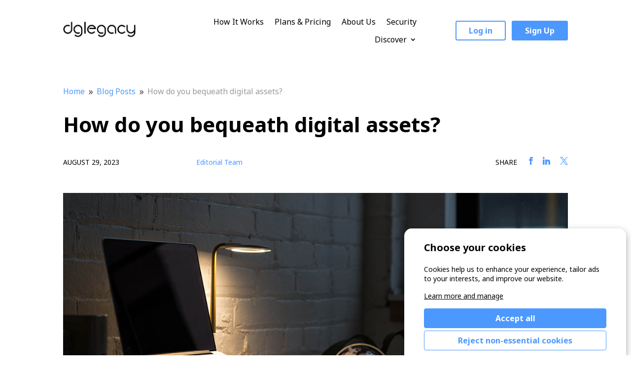

--- FILE ---
content_type: text/css; charset=utf-8
request_url: https://www.dglegacy.com/wp-content/themes/dglegacy/style.css?ver=1701408759
body_size: 305
content:
/*
Theme Name: DGLEGACY
Theme URI: 
Description: THEME
Author: <a href="http://www.elegantthemes.com">Elegant Themes</a>
Author URI: 
Template: Divi
Version: 4.23.1
*/

/* Generated by Orbisius Child Theme Creator (https://orbisius.com/products/wordpress-plugins/orbisius-child-theme-creator/) on Fri, 01 Dec 2023 05:32:39 +0000 */ 
/* The plugin now uses the recommended approach for loading the css files.*/



--- FILE ---
content_type: application/x-javascript
request_url: https://consentcdn.cookiebot.com/consentconfig/6b7f196d-c38f-469d-9acb-e8cf75e205fa/dglegacy.com/configuration.js
body_size: 265
content:
CookieConsent.configuration.tags.push({id:186410156,type:"script",tagID:"",innerHash:"",outerHash:"",tagHash:"3078088914795",url:"https://consent.cookiebot.com/uc.js",resolvedUrl:"https://consent.cookiebot.com/uc.js",cat:[1,2]});CookieConsent.configuration.tags.push({id:186410157,type:"script",tagID:"",innerHash:"",outerHash:"",tagHash:"13776310252524",url:"",resolvedUrl:"",cat:[4]});CookieConsent.configuration.tags.push({id:186410158,type:"script",tagID:"",innerHash:"",outerHash:"",tagHash:"10875317036057",url:"",resolvedUrl:"",cat:[4]});CookieConsent.configuration.tags.push({id:186410159,type:"script",tagID:"",innerHash:"",outerHash:"",tagHash:"10473146204009",url:"",resolvedUrl:"",cat:[1,4]});CookieConsent.configuration.tags.push({id:186410160,type:"script",tagID:"",innerHash:"",outerHash:"",tagHash:"9274509627288",url:"https://www.googletagmanager.com/gtag/js?id=G-EF401BM2J3",resolvedUrl:"https://www.googletagmanager.com/gtag/js?id=G-EF401BM2J3",cat:[4]});CookieConsent.configuration.tags.push({id:186410161,type:"script",tagID:"",innerHash:"",outerHash:"",tagHash:"1532178630256",url:"",resolvedUrl:"",cat:[4]});CookieConsent.configuration.tags.push({id:186410162,type:"script",tagID:"",innerHash:"",outerHash:"",tagHash:"17582030282174",url:"",resolvedUrl:"",cat:[3,4]});CookieConsent.configuration.tags.push({id:186410163,type:"script",tagID:"",innerHash:"",outerHash:"",tagHash:"12897880553042",url:"https://www.dglegacy.com/wp-includes/js/jquery/jquery.min.js?ver=3.7.1",resolvedUrl:"https://www.dglegacy.com/wp-includes/js/jquery/jquery.min.js?ver=3.7.1",cat:[4]});CookieConsent.configuration.tags.push({id:186410164,type:"iframe",tagID:"",innerHash:"",outerHash:"",tagHash:"6835047705944",url:"https://www.youtube.com/embed/dffOvYTbNRI?feature=oembed",resolvedUrl:"https://www.youtube.com/embed/dffOvYTbNRI?feature=oembed",cat:[4]});